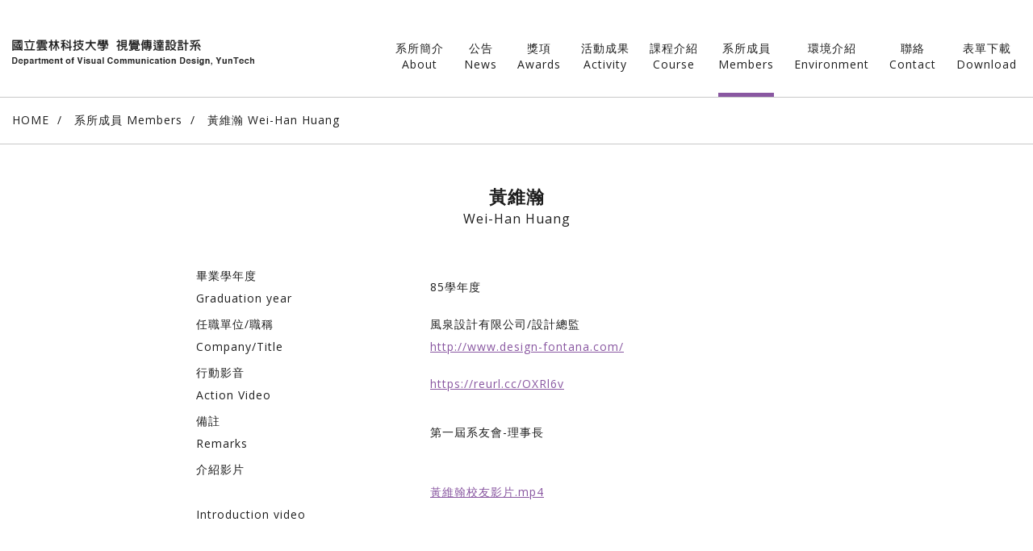

--- FILE ---
content_type: text/html; charset=UTF-8
request_url: https://vc.yuntech.edu.tw/members.php?selectID=563
body_size: 3126
content:
<!DOCTYPE html>
<html lang="zh">
	<head>
		<!-- Title and Meta
================================================== -->
<meta charset="utf-8">
<meta http-equiv="X-UA-Compatible" content="IE=edge">
<title>國立雲林科技大學 - 視覺傳達設計系所 YunTech Department and Graduate School of Visual Communication Design</title>
<meta name="author" content="">
<meta name="description" content="" />
<meta name="keywords" content="" />
<meta name="viewport" content="width=device-width, initial-scale=1">

<link rel="icon" type="image/x-icon" href="styles/images/web-icon.ico" />
<link rel="stylesheet" type="text/css" href="styles/style.css">
<link rel="stylesheet" type="text/css" href="styles/wow-animate.css"/>

<!--[if lt IE 9]>
<script src="scripts/html5shiv.min.js"></script>
<script src="scripts/respond.min.js"></script>
<![endif]-->
<script src="scripts/jquery.min.js"></script>	
<script src="scripts/modernizr.js"></script>
<script src="scripts/iPageUtility.js"></script>	</head>
	<body class="home">
		<div class="wp">
			<!-- header
================================================== -->
<header id="header" class="animated fadeInDown">
	<div class="inner">
	    <div class="logo">
	   		<a href="index.php">
	   			<h1 class="hidden">國立雲林科技大學 - 視覺傳達設計系所</h1>
	   			<img src="styles/images/logo.png" alt="國立雲林科技大學 - 視覺傳達設計系所" draggable="false">
	   		</a>
	   	</div>
	   	<div id="menutoggle">
	        <div class="bar1"></div>
	        <div class="bar2"></div>
	        <div class="bar3"></div>
        </div>
<script>
	$(function ()
	{
		$(".menu a").each(function(){
			$(this).click(function(){
				TagClick(this);
    		});
		})

		TagClick();
	});

	function TagClick(ob)
	{
		$(".menu li").each(function()
		{
			$(this).attr('class','');
		})

		if (!ob)
		{
			url = window.location.href;
			$(".menu a").each(function()
			{
				key = $(this).attr('href');
				if(url.search(key) > -1)
				{
					TagClick(this);
					return;
				}
				key = key.replace('index.php#','/');
				if(url.search(key) > -1)
				{
					TagClick(this);
					return;
				}
			})
		}
		else
		{
			//$(ob).parents().attr('class','actived');
			$(ob).closest('li').attr('class','actived')
		}
	}
</script>
	   	<div class="menu">
	   		<ul class="noneStyle">
	   			<!-- 頁面滑到當前區塊時， li 的 class 加 actived -->
	   			<li><a class="goAbout" href="index.php#about">系所簡介<span>About</span></a></li>
	   			<li><a class="goNews" href="index.php#news">公告<span>News</span></a></li>
	   			<li><a class="goAwards" href="index.php#awards">獎項<span>Awards</span></a></li>
	   			<li><a href="activity.php">活動成果<span>Activity</span></a></li>
	   			<li><a class="goCourse" href="index.php#course">課程介紹<span>Course</span></a></li>
	   			<li><a class="goMembers" href="index.php#members">系所成員<span>Members</span></a></li>
	   			<li><a class="goEnvironment" href="index.php#environment">環境介紹<span>Environment</span></a></li>
	   			<li><a class="goCantact" href="index.php#cantact">聯絡<span>Contact</span></a></li>
	   			<li><a href="download.php">表單下載<span>Download</span></a></li>
	   		</ul>
	   	</div>
	   	<div class="logo2"><a href="https://www.yuntech.edu.tw/" target="_bank"><img src="styles/images/logo-yuntech.png" draggable="false"></a></div>
   	</div>
</header>

<!--[if lt IE 9]>
 <div id="noie9">
    很抱歉，目前本站瀏覽不支援 IE 9 以下的瀏覽器，若看見版面跑掉，純屬正常狀況。<br />
    建議您改用 <a target="_blank" href="https://www.google.com.tw/chrome/browser/desktop/">Google Chrome</a> 或
    <a target="_blank" href="http://mozilla.com.tw/firefox/new/?scene=2#download-fx">Firefox</a> 以取得最佳、最快的瀏覽效果！
</div>  <![endif]-->			<!-- main ======================================================================================= -->
			<main class="main animated fadeIn">				<div class="where">
                    <a href="index.php">HOME</a>
                    <a href="index.php#members">系所成員 Members</a>
                    <a href="members.php?selectID=563">黃維瀚 Wei-Han	Huang</a>
                </div>

				<div class="info">
					<div class="container">
						<div class="topTitle wow fadeInUp">黃維瀚<span class="wow fadeInDown">Wei-Han	Huang</span></div>
						<div class="text wow fadeIn" data-wow-delay="0.5s">
							<!-- 編輯器 開始 -->
							<table style="width:100%">
	<tbody>
		<tr>
			<td>
			<div>畢業學年度</div>

			<div>Graduation year</div>
			</td>
			<td>85學年度</td>
		</tr>
		<tr>
			<td>
			<p>任職單位/職稱<br />
			Company/Title</p>
			</td>
			<td>
			<p>風泉設計有限公司/設計總監</p>

			<p><a href="http://www.design-fontana.com/">http://www.design-fontana.com/</a></p>
			</td>
		</tr>
		<tr>
			<td>行動影音<br />
			Action Video</td>
			<td><a href="https://reurl.cc/OXRl6v">https://reurl.cc/OXRl6v</a></td>
		</tr>
		<tr>
			<td>
			<p>備註<br />
			Remarks</p>
			</td>
			<td>第一屆系友會-理事長</td>
		</tr>
		<tr>
			<td>
			<p>介紹影片</p>

			<p>&nbsp;</p>

			<p>Introduction video</p>
			</td>
			<td><a href="/Download/files/%E9%BB%83%E7%B6%AD%E7%BF%B0%E6%A0%A1%E5%8F%8B%E5%BD%B1%E7%89%87.mp4" target="_blank">黃維翰校友影片.mp4</a></td>
		</tr>
	</tbody>
</table>

<p>&nbsp;</p>
							
							<!-- / 編輯器 結束 -->
						</div>
					</div>
				</div>

				<input type="hidden" id="PageType" value="1">
				<div class="category wow fadeIn" id="category">
					<div id="LoadingList"></div>
				</div>
<script>
	$(function () 
	{
		ShowList(1,0,563);	
	}); 	
</script>	
			</main>
			<!-- main ======================================================================================= -->
			<footer id="cantact">
	<div class="container">
		<div class="inner">
			<div class="text">
				<!-- 編輯器 開始 -->
				<p>國立雲林科技大學 視覺傳達設計系</p>

<p>64002 雲林縣斗六市大學路3段123號　<a href="http://www.vc.yuntech.edu.tw/Download/MAP/yuntech_map.jpg">（校園地圖下載）</a></p>

<p>電話+886-5-534-2601 分機6201,6202</p>

<p>傳真+886-5-531-2083<br />
&nbsp;</p>

<p>Department of Visual Communication Design, YunTech</p>

<p>123 University Road, Section 3, Douliou, Yunlin 64002, Taiwan, R.O.C.</p>

<p>Phone&nbsp;+886-5-534-2601 &nbsp;Ext 6201,6202</p>

<p>Fax&nbsp;+886-5-531-2083</p>

<p>E-mail&nbsp; <a href="http://udc@yuntech.edu.tw">udc@yuntech.edu.tw</a><br />
&nbsp;</p>

<table>
	<tbody>
		<tr>
			<td>
			<p><img alt="" src="/uploads/ckfiles/image/20161018235935.png" /></p>
			</td>
			<td><a href="https://www.facebook.com/nyustvcd?fref=ts">雲科視傳 / 雲科視傳系友會</a>&nbsp;</td>
		</tr>
	</tbody>
</table>

<p><img alt="" src="/uploads/ckfiles/image/20161019001438.jpg" /></p>
				<!-- / 編輯器 結束 -->
			</div>
			<div class="map">
			<a href="https://www.google.com.tw/maps/place/%E5%9C%8B%E7%AB%8B%E9%9B%B2%E6%9E%97%E7%A7%91%E6%8A%80%E5%A4%A7%E5%AD%B8/@23.6922411,120.5327551,17z/data=!3m1!4b1!4m5!3m4!1s0x346ec804c079615b:0xdf19d859983954be!8m2!3d23.6922362!4d120.5349438" target="_bank"><img src="styles/images/cantact-map.jpg" draggable="false" alt=""></a></div>
			<div class="clearfix"></div>
		</div>
		<div class="copyright">
			<p>©Department of Visual Communication Design, YunTech. All Rights Reserved.			<a class="logo" href="https://www.yuntech.edu.tw/" target="_bank"><img src="styles/images/logo-yuntech.png" draggable="false"></a></p>
		</div>
	</div>
</footer>

<a href="#" class="goTop"></a>		</div>
		<!-- javascript base
================================================== -->
<script src="scripts/jquery.min.js"></script>
<script src="scripts/env.js"></script><!--響應式判斷-->
<script src="scripts/jquery.easing.1.3.js"></script>

<!-- javascript plugins
================================================== -->
<script src="scripts/slick.min.js"></script>
<script src="scripts/imgLiquid.js"></script><!--縮圖-->
<script src="scripts/wow.js"></script><!--特效-->
<script src="scripts/ui.js"></script><!--網頁執行-->	</body>
</html>

--- FILE ---
content_type: text/css
request_url: https://vc.yuntech.edu.tw/styles/style.css
body_size: 5415
content:
/* CSS Document */
@import 'https://fonts.googleapis.com/css?family=Open+Sans';
@import "plugins.css";

/* ==========================================================================
    public
 ========================================================================== */

html,body {
	margin:0;
	padding:0;
	height:100.1%;
}

body {
	font-family: 'Open Sans', Arial, Verdana, "Heiti TC", "Microsoft JhengHei", 微軟正黑體;
	letter-spacing:1px;
	-webkit-text-size-adjust: none;
	overflow-x: hidden;
	color:#1e1e1e;
	font-size:14px;
	line-height:28px;
}

.wp {
	min-width: 320px;
	overflow-x: hidden;
}


/*不顯示外虛線*/
button, a {
	outline: none !important;
}

a, a:active {
	cursor: pointer;
	text-decoration:none;
}

a {
	color: #8957a1;
}

h1, .h1, h2, .h2, h3, .h3, h4, .h4, p {
	margin:0;
	line-height:normal;
}

p {
	color:#1e1e1e;
	font-size:14px;
	line-height:28px;
}

img {
	max-width:100%;
	height:auto;
	border:none;
}

a, a:hover {
	-o-transition: all .50s ease-in-out;
	-webkit-transition: all .50s ease-in-out;
	-moz-transition: all .50s ease-in-out;
	transition: all .50s ease-in-out;
}

.clearfix {
  clear: both;
}

.hidden {
	display:none;
}

ul.noneStyle {
	margin:0;
	padding:0;
}

ul.noneStyle > li {
	list-style:none;
}

:focus {
    outline: none;
}

.container {
    padding: 0 15px;
    margin-right: auto;
    margin-left: auto;
    max-width: 1600px;
    width: -moz-calc(100% - 30px);
    width: -webkit-calc(100% - 30px);
    width: calc(100% - 30px);
}

.slider {
	visibility: hidden;
}

.jqimgFill {
    position: relative;
    overflow: hidden;
    position: relative;
    overflow: hidden;
    width: 100%;
    height: 100%;
    display: inline-block;
}


/* ==========================================================================
    noie9
 ==========================================================================*/

#noie9 {
    background: #FFDFDF;
    border: 1px solid #FF2F2F;
    clear: both;
    color: #555;/
    display: block;
    font-size: 15px;
    padding: 5px;
    position: relative;
    text-align: center;
    width: 90%;
	margin:10px auto;
}

#noie9 a {
	color:#F00;
}


/* ==========================================================================
    header
 ==========================================================================*/

#header {
	width: 100%;
	min-width: 320px;
	height: 120px;
	border-bottom: 1px solid #c8c8c8;
	background-color: #fff;
	position: fixed;
	top: 0;
	left: 0;
	z-index: 99;
	visibility: hidden;
}

#header .inner {
	padding: 30px 100px 0 60px;
}

#header .inner .logo {
	position: absolute;
	left: 60px;
	bottom: 30px;
}

#header .inner .logo2 {
	height: 42px;
	position: absolute;
	right: 60px;
	bottom: 35px;
	display: none;
}

#header .inner .logo2 img {
	height: 42px;
}

#header .inner .menu {
	padding-top: 20px;
}

#header .inner .menu ul {
	text-align: right;
}

#header .inner .menu ul li {
	display: inline-block;
	text-align: center;
	margin: 0 20px;
}

#header .inner .menu ul li a {
	display: block;
	height: 65px;
	border-bottom: 5px solid transparent;
	color: #1e1e1e;
	font-size: 14px;
	line-height: 20px;
}

#header .inner .menu ul li.actived a,
#header .inner .menu ul li:hover a {
	border-color: #8957a1;
}

#header .inner .menu ul li a span {
	display: block;
	font-family: 'Open Sans';
}


/* menutoggle */

#menutoggle {
	width:35px;
	height:40px;
	position: relative;
	margin-left: auto;
	padding:12px;
	z-index:2;
	display: none;
	cursor: pointer;
}

#menutoggle div {
	width: 35px;
	height: 5px;
	border-radius:3px;
	background-color: #8957a1;
	position: absolute;
	-o-transition: 0.5s ease 0s;
	-moz-transition: 0.5s ease 0s;
	-webkit-transition: 0.5s ease 0s;
	transition: 0.5s ease 0s;
}

#menutoggle div.bar1 {
	top: 18px;
}

#menutoggle div.bar2 {
	top: 29px;
}

#menutoggle div.bar3 {
	top: 40px;
}

#menutoggle.actived div {
	-o-transition: 0.5s ease 0s;
	-moz-transition: 0.5s ease 0s;
	-webkit-transition: 0.5s ease 0s;
	transition: 0.5s ease 0s;
	top: 27px;
}

#menutoggle.actived .bar1 {
	-o-transform: rotate(45deg);
	-moz-transform: rotate(45deg);
	-webkit-transform: rotate(45deg);
	transform: rotate(45deg);
	transform-origin: center;
}

#menutoggle.actived .bar2 {
	width: 0;
}

#menutoggle.actived .bar3 {
	-o-transform: rotate(-45deg);
	-moz-transform: rotate(-45deg);
	-webkit-transform: rotate(-45deg);
	transform: rotate(-45deg);
	transform-origin: center;
}



/* 1500 max-bg2-size */
.max-bg2-size #header .inner {
    padding: 30px 10px 0 10px;
}
.max-bg2-size #header .inner .menu ul li {
    margin: 0 15px;
}
.max-bg2-size #header .inner .logo2 {
	right: 15px;
}
.max-bg2-size #header .inner .logo {
    width: 350px;
    left: 15px;
}

/* 1407 max-bg-size */
.max-bg-size #header .inner .menu ul li {
    margin: 0 10px;
}
.max-bg-size #header .inner .logo {
    width: 300px;
}

/* 1199 max-lg-size */
.max-lg-size #header .inner .logo {
    position: relative;
    bottom: 0;
}
.max-lg-size #header .inner {
    padding: 10px 0 0 10px;
}
.max-lg-size #header .inner .menu ul li a {
	height: 50px;
}
.max-lg-size #header .inner .menu ul {
    text-align: left;
}
.max-lg-size #header .inner .menu ul li {
    margin: 0 20px;
}
.max-lg-size #header .inner .logo2 {
	bottom: 20px;
}

/* 991 max-md-size */
.max-md-size #menutoggle {
	display: block;
}
.max-md-size #header .inner .logo2 {
	right: auto;
	bottom: 15px;
}
.max-md-size #header .inner .logo {
    width: 300px;
    position: absolute;
    bottom: 10px;
}
.max-md-size #header .inner .menu {
    position: absolute;
    left: 0;
    top: 0;
    width: 100%;
    height: -moz-calc(100% - 140px);
    height: -webkit-calc(100% - 140px);
    height: calc(100vh - 140px);
    padding: 70px 0;
    background-color: rgba(255, 255, 255, 0.95);
    overflow: auto;
    z-index: 1;
}
.max-md-size #header .inner {
    padding: 0;
    padding-top: 5px;
    padding-left: 15px;
}
.max-md-size #header {
	height: 70px;
}
.max-md-size #header .inner .menu {
	left: -100%;
	opacity: 0;
	transition: left 0.5s ease-in-out, opacity 0.5s;
}
.max-md-size #header .inner .menu.actived {
	left: 0;
	opacity: 1;
}
.max-md-size #header .inner .menu ul li {
    margin: 0 5%;
    display: block;
}
.max-md-size #header .inner .menu ul li a {
    height: auto;
    line-height: 20px;
    padding: 10px;
    border-bottom: 1px solid #ddd;
}
.max-md-size #header .inner .menu ul li.actived a {
    color: #8957a1;
}

/* ==========================================================================
    main
 ==========================================================================*/

.section {
	visibility: hidden;
	position: relative;
}

.tag {
	position: absolute;
	top: -120px;
	left: 0;
}

.topTitle {
	color: #1e1e1e;
	font-size: 22px;
	font-weight: bold;
	text-align: center;
	margin-bottom: 30px;
}

.topTitle span {
	display: block;
	font-size: 16px;
	font-family: 'Open Sans';
	font-weight: normal;
	padding-bottom: 10px;
	animation-delay: 0.2s;
}


/* homeBanner */

.homeBanner {
	padding: 0 60px;
	padding-top: 120px;
}

.homeBanner .pic {
	text-align: center;
	line-height: 0;
}

.homeBanner .pic .forMobile {
	display: none;
}


/* info */

.info {
	padding: 50px 0;
}

.info .container {
	max-width: 800px;
}

.info a {
	color: #8957a1;
	font-size: 14px;
	text-decoration: underline;
}

.info .text .pic {
	text-align: center;
	line-height: 0;
	margin: 30px 0;
}


/* simple-table */

.simple-table {
	width: 100%;
	border-collapse: collapse;
	border-top: 1px solid #c8c8c8;
}

.simple-table td {
	padding: 10px 0;
	border-bottom: 1px solid #c8c8c8;
	color: #1e1e1e;
	font-size: 14px;
	line-height: 28px;
}

.download .link {
	text-align: right;
}

.download .link a {
	display: inline-table;
	margin-right: 20px;
	color: #8957a1;
	text-decoration: none;
}

.download .link a:hover {
	text-decoration: underline;
}


/* news */

.news {
	padding: 50px 0;
	background-color: #fafafa;
}

.news .container {
	max-width: 1260px;
}

ul.news-list2 {
	max-width: 800px;
	margin: auto;
	border-top: 1px solid #c8c8c8;
}

ul.news-list2 li {
	border-bottom: 1px solid #c8c8c8;
}

ul.news-list2 li a {
	display: block;
	padding: 0 60px 0 140px;
	position: relative;
}

ul.news-list2 li.list p.date,
ul.news-list2 li.list h3 {
	color: #1e1e1e;
	font-size: 14px;
	line-height: 50px;
	transition: color 0.5s;
}

ul.news-list2 li.list:hover p.date,
ul.news-list2 li.list:hover h3 {
	color: #8957a1;
}

ul.news-list2 li.list h3 {
	height: 50px;
	overflow: hidden;
	text-overflow: ellipsis;
	display: -webkit-box;
	-webkit-line-clamp: 1;
	-moz-line-clamp: 1;
	-ms-line-clamp: 1;
	-webkit-box-orient: vertical;
	-moz-box-orient: vertical;
	-ms-box-orient: vertical;
}

ul.news-list2 li.list .date {
	position: absolute;
	left: 20px;
	top: 0;
}

ul.news-list2 li.list .icon {
	width: 30px;
	height: 30px;
	border-radius: 50%;
	background: #fff url('images/selectNav-tri4.png') center no-repeat;
	position: absolute;
	right: 0;
	top: 10px;
	transition: background 0.5s;
}

ul.news-list2 li.list:hover .icon {
	background-color: #8957a1;
	background-image: url('images/selectNav-tri3.png');
}


/**/

.news ul.slider li.list {
	width: 240px;
	margin: 0 30px;
}

ul.news-list li p.date,
ul.news-list li h3 {
	font-size: 16px;
}

ul.news-list li p.date,
.news ul.slider li.list p.date {
	margin-bottom: 5px;
}

ul.news-list li h3,
.news ul.slider li.list h3 {
	color: #1e1e1e;
	line-height: 28px;
	padding-bottom: 10px;
	margin-bottom: 5px;
	border-bottom: 1px solid #c8c8c8;
}

ul.news-list li .text,
.news ul.slider li.list .text {
	max-height: 112px;
	overflow: hidden;
}

ul.news-list li .more,
.news ul.slider li.list .more {
	width: 60px;
	height: 60px;
	border-radius: 50%;
	background-color: #fff;
	color: #1e1e1e;
	font-size: 14px;
	line-height: 60px;
	text-align: center;
	margin: auto;
	margin-top: 20px;
	transition: background-color 0.5s;
}

ul.news-list li:hover .more,
.news ul.slider li.list:hover .more {
	background-color: #c8c8c8;
	color: #fff;
}

ul.news-list li .pic {
	height: 160px;
	margin-bottom: 10px;
	overflow: hidden;
}

ul.news-list li .pic .jqimgFill {
	transition: all 0.5s ease-in-out;
}

ul.news-list li:hover .pic .jqimgFill {
	-webkit-transform: scale(1.05);
	-moz-transform: scale(1.05);
	-ms-transform: scale(1.05);
	-o-transform: scale(1.05);
	transform: scale(1.05);
}

.awards a.all,
.news a.all {
	display: block;
	width: 200px;
	height: 40px;
	margin: auto;
	margin-top: 30px;
	border: 1px solid #c8c8c8;
	background-color: #fff;
	color: #1e1e1e;
	font-size: 16px;
	line-height: 40px;
	text-align: center;
}

.awards a.all:hover,
.news a.all:hover {
	background-color: #8957a1;
	border-color: #8957a1;
	color: #fff;
}


/* awards */

.awards {
	padding-bottom: 50px;
	background-color: #fafafa;
}

.awards ul.slider > li {
	height: 500px;
	overflow: hidden;

}

.awards ul.slider li {
	position: relative;
}

.awards ul.slider li .pic {
	overflow: hidden;
	height: 500px;
}

.awards ul.slider li .pic img {
	height: 500px;
	transition: all 0.5s ease-in-out;
}

.awards ul.slider li:hover .pic img {
	-webkit-transform: scale(1.05);
	-moz-transform: scale(1.05);
	-ms-transform: scale(1.05);
	-o-transform: scale(1.05);
	transform: scale(1.05);
}

.awards ul.slider li .text {
	position: absolute;
	left: 0;
	bottom: 0;
	padding: 30px;
	z-index: 1;
}

.awards ul.slider li .text p,
.awards ul.slider li .text h3 {
	color: #1e1e1e;
	font-size: 14px;
	line-height: 30px;
	padding: 0 10px;
	display: table;
	background-color: rgba(255,255,255,0.8);
}

.awards ul.slider li .text h3 {
	margin-bottom: 15px;
}

.awards .slick-arrow {
	width: 100px;
	height: 100px;
	border-radius: 50%;
	background-color: rgba(255,255,255,0.8);
	background-size: auto;
	transition: background-color 0.5s;
}

.awards .slick-arrow:hover {
	background-color: rgba(255,255,255,1);
}

.awards .slick-prev {
	left: 50px;
	background-image: url('images/slick-prev-2.png');
}

.awards .slick-next {
	right: 50px;
	background-image: url('images/slick-next-2.png');
}


/* course */

.course {
	width: -moz-calc(100% - 100px);
	width: -webkit-calc(100% - 100px);
	width: calc(100% - 100px);
	padding: 50px 0 50px 100px;
}

.selectNav {
	/* max-width: 800px; */
	width: 100%;
	margin: auto;
	position: relative;
	z-index: 1;
}

.members .selectNav {
	margin-bottom: 30px;
}

.selectNav .selectChoose {
	cursor: pointer;
	font-size: 16px;
	line-height: 58px;
	background-color: #fff;
	border: 1px solid #8957a1;
	border-radius: 5px;
	padding: 0 100px 0 20px;
	position: relative;
	overflow: hidden;
	height: 60px;
	transition: color 0.5s;
}

.selectNav .selectChoose:hover {
	color: #8957a1;
}

.selectNav .selectChoose:after {
	content: url('images/selectNav-icon.png');
	position: absolute;
	right: 20px;
	top: 5px;
}

.selectNav .selectInner {
	width: -moz-calc(100% - 42px);
	width: -webkit-calc(100% - 42px);
	width: calc(100% - 42px);
	max-height: 300px;
	overflow: auto;
	padding: 10px 20px;
	border: 1px solid #8957a1;
	background-color: #fff;
	border-radius: 5px;
	position: absolute;
    top: 75px;
    display: none;
    z-index: 9;
}

.selectNav .selectInner ul li a {
	display: block;
	color: #1e1e1e;
	font-size: 14px;
	padding: 8px;
	padding-left: 30px;
	position: relative;
}

.selectNav .selectInner ul li.uni a:before {
	content: url('images/selectNav-tri1.png');
	position: absolute;
	left: 10px;
	top: 9px;
}

.selectNav .selectInner ul li.uni a:hover {
	background-color: #f3eef5;
}

.selectNav .selectInner ul li.uni.actived a {
	color: #fff;
	background-color: #8957a1;
}

.selectNav .selectInner ul .line:before {
	content: '';
	display: block;
	margin: 15px 0;
	border-bottom: 1px solid #c8c8c8;
}

.selectNav .selectInner ul li.grad a:before {
	content: url('images/selectNav-tri2.png');
	position: absolute;
	left: 10px;
	top: 9px;
}

.selectNav .selectInner ul li.grad.actived a:before,
.selectNav .selectInner ul li.uni.actived a:before {
	content: url('images/selectNav-tri3.png');
}

.selectNav .selectInner ul li.grad a:hover {
	background-color: #fffae5;
}

.selectNav .selectInner ul li.grad.actived a {
	background-color: #ffa201;
	color: #fff;
}

.course .inner {
	text-align: center;
	margin-top: 50px;
}

.course .inner ul {
	display: flex;
	flex-direction: row;
	flex-wrap: wrap;
	align-items: stretch;
	justify-content: flex-start;
	text-align: left;
}

.course .inner ul li {
	height: 100px;
	width: -moz-calc(76%/6 - 60px);
	width: -webkit-calc(76%/6 - 60px);
	width: calc(76%/6 - 60px);
	min-width: 120px;
	margin-left: 4%;
	position: relative;
	padding: 80px 30px 20px 30px;
}

.course .inner ul li a {
	display: block;
	color: #000;
	font-size: 15px;
    line-height: normal;
	transition: all 0.3s;
}

.course .inner ul li a:hover {
	color: #8a59a2;
}

.course .inner .grad ul li a:hover {
	color: #ffa201;
}

.course .inner ul li:nth-of-type(odd) {
	margin-top: 50px;
}

.course .inner ul li:nth-of-type(2n) {
	animation-delay: 0.3s;
}

.course .inner ul li:before {
	content: '';
	width: 5px;
	height: 100%;
	background-color: #8a59a2;
	-webkit-transform: skewX(-30deg);
	-moz-transform: skewX(-30deg);
	-ms-transform: skewX(-30deg);
	-o-transform: skewX(-30deg);
	transform: skewX(-30deg);
	position: absolute;
	left: 0;
	top: 0;
}

.course .inner .grad ul li:before {
	background-color: #ffd201;
}


.course .inner ul li span {
	display: block;
	font-size: 13px;
	line-height: normal;
}


/* curriculum */

.curriculum a {
	display: table;
	width: -moz-calc(50% - 100px);
	width: -webkit-calc(50% - 100px);
	width: calc(50% - 100px);
	padding: 20px;
	position: relative;
	font-size: 18px;
	line-height: 30px;
}

.curriculum a span {
	display: block;
	font-size: 16px;
}

.curriculum a.right {
	margin-left: auto;
	color: #fff;
	background-color: #8957a1;
}

.curriculum a.right:before {
	content: '';
	border-color: transparent #8957a1 #8957a1 transparent;
    border-style: solid;
    border-width: 50px 30px 50px 30px;
    height: 0px;
    width: 0px;
    position: absolute;
    top: 0;
    left: -60px;
    transition: border-color 0.5s ease-in-out;
}

.curriculum a.right:hover {
	background-color: #723391;
}

.curriculum a.right:hover:before {
	border-color: transparent #723391 #723391 transparent;
}

.curriculum a.left {
	margin-left: left;
	color: #1e1e1e;
	text-align: right;
	background-color: #ffd201;
}

.curriculum a.left:after {
	content: '';
	border-color: #ffd201 transparent transparent #ffd201;
    border-style: solid;
    border-width: 50px 30px 50px 30px;
    height: 0px;
    width: 0px;
    position: absolute;
    top: 0;
    right: -60px;
    transition: border-color 0.5s ease-in-out;
}

.curriculum a.left:hover {
	background-color: #ffae00;
}

.curriculum a.left:hover:after {
	border-color: #ffae00 transparent transparent #ffae00;
}


/* members */

.members {
	padding: 50px 0;
	background-color: #fafafa;
}

ul.tabs2 {
	text-align: center;
}

ul.tabs2 li {
	display: inline-block;
    vertical-align: top;
	margin: 10px;
}

ul.tabs2 li a {
	display: block;
	width: 200px;
	padding: 5px 10px;
	line-height: normal;
	background-color: #fff;
	border: 1px solid #c8c8c8;
    color: #1e1e1e;
    font-size: 16px;
}

ul.tabs2 li:hover a {
	color: #8957a1;
}

ul.tabs2 li.actived a {
	color: #8957a1;
	border-color: #8957a1;
}


/* ul.list */

ul.list, ul.news-list {
	text-align: center;
}

ul.list li, ul.news-list li {
	display: inline-table;
	width: 240px;
	margin: 20px;
	text-align: left;
}

ul.list li .pic {
	height: 160px;
	overflow: hidden;
}

ul.list li .pic .jqimgFill {
	transition: all 0.5s ease-in-out;
}

ul.list li:hover .pic .jqimgFill {
	-webkit-transform: scale(1.05);
	-moz-transform: scale(1.05);
	-ms-transform: scale(1.05);
	-o-transform: scale(1.05);
	transform: scale(1.05);
}

ul.list li .title {
	padding: 15px 0 10px 0;
	margin-bottom: 5px;
	border-bottom: 1px solid #dddddd;
}

ul.list li .title h3 {
	color: #1e1e1e;
	font-size: 16px;
}

ul.list li .title p {
	font-size: 14px;
}

ul.list li .more {
    width: 60px;
    height: 60px;
    border-radius: 50%;
    background-color: #fff;
    color: #1e1e1e;
    font-size: 14px;
    line-height: 60px;
    text-align: center;
    margin: auto;
    margin-top: 20px;
    transition: background-color 0.5s;
}

ul.list li:hover .more {
    background-color: #c8c8c8;
    color: #fff;
}


/* list-in */

#list-in {
	padding: 50px 0;
	background-color: #fafafa;
	min-height: 90vh;
	position: relative;
}

#list-in a.close {
	width: 80px;
	height: 80px;
	border-radius: 50%;
	background: url('images/close.png') center no-repeat;
	background-color: #fff;
	position: fixed;
	right: 50px;
	top: 50px;
	z-index: 1;
}

#list-in a.close:hover {
	transform: rotate(360deg);
	background-color: #8957a1;
	background-image: url('images/close2.png');
}

#list-in .tabs2 {
	margin-bottom: 80px;
}


/* ul.pages */

ul.pages {
	text-align: center;
	margin-top: 30px;
}

ul.pages li {
	display: inline-block;
}

ul.pages li a {
	display: block;
	height: 25px;
	width: 25px;
	border-radius: 50%;
	border: 1px solid #a1a1a1;
	color: #646464;
	font-size: 14px;
	line-height: 25px;
}

ul.pages li:hover a {
	color: #000;
	background-color: #fff;
	border-color: #000;
}

ul.pages li.actived a {
	color: #fff;
	border-color: #8957a1;
	background-color: #8957a1;
}

ul.pages li.prev a,
ul.pages li.next a {
	border-color: transparent;
}


/* environment */

.environment {
	padding-bottom: 30px;
	background-color: #fafafa;
}

/* photo */

.photo {
	animation-delay: 0.3s;
}

.photo ul.slider {
	padding-bottom: 50px;
}

.photo ul.slider li.list {
	text-align: center;
	margin: 0 5px;
}

.photo ul.slider li.list .pic img {
	width: 100%;
}

.photo .slick-arrow {
	width: 100px;
    height: 100px;
    border-radius: 50%;
    background-color: rgba(255,255,255,0.8);
    background-size: auto;
    transition: background-color 0.5s;
	top: 40%;
}

.photo .slick-arrow:hover {
    background-color: rgba(255,255,255,1);
}

.photo .slick-prev {
    left: 50px;
    background-image: url('images/slick-prev-2.png');
}

.photo .slick-next {
    right: 50px;
    background-image: url('images/slick-next-2.png');
}


/* cantact */

#cantact {
	border-top: 1px solid #dcdcdc;
}

#cantact .inner {
	padding-top: 100px;
	padding-bottom: 50px;
	position: relative;
}

#cantact .inner .text {
	float: left;
}

#cantact .inner .text span {
	display: block;
	height: 10px;
}

#cantact .inner .text a {
	font-weight: bold;
}

#cantact .inner .text a.facebook {
	display: table;
	padding-left: 30px;
	line-height: 26px;
	background: url('images/icon-fb.png') left top no-repeat;
	margin-top: 10px;
}

#cantact .inner .map {
	float: right;
	margin-top: 10px;
}

#cantact .copyright {
	padding: 20px 15px;
	border-top: 1px solid #c8c8c8;
}

#cantact .copyright p {
	display: table;
	margin: auto;
	position: relative;
	padding-right: 50px;
	line-height: 42px;
	color: #969696;
}

#cantact .copyright a.logo {
	display: block;
	position: absolute;
	right: 0;
	bottom: -13px;
}

#cantact .copyright a.logo img {
	height: 42px;
}

.goTop {
	display: block;
	width: 70px;
	height: 70px;
	background: url('images/goTop.png') center no-repeat;
	position: fixed;
	bottom: 50px;
	right: 50px;
	z-index: 99;
	display: none;
}


/* where */

.where {
	margin-top: 120px;
	padding: 15px 60px;
	border-bottom: 1px solid #c8c8c8;
}

.where a {
	color: #1e1e1e;
	font-size: 14px;
}

.where a:after {
	content: '/';
	padding: 0 10px;
}

.where a:last-of-type:after {
	content: normal;
}

.max-bg2-size .where {
	padding: 15px;
}
.max-lg-size .where {
	padding: 15px 30px;
}


/* banner */

.banner {
	width: 100%;
	height: 420px;
	text-align: center;
	position: relative;
	display: table;
	background-color: #fafafa;
}

.banner .pic {
	position: absolute;
	left: 0;
	top: 0;
}

.banner .text {
	display: table-cell;
	vertical-align: middle;
	position: relative;
	text-shadow: 0 0 5px #fafafa, 0 0 5px #fafafa, 0 0 5px #fafafa, 0 0 5px #fafafa, 0 0 5px #fafafa, 0 0 5px #fafafa, 0 0 5px #fafafa, 0 0 5px #fafafa;
	z-index: 2;
}

.banner .text h2 {
	color: #1e1e1e;
	font-size: 42px;
	margin-bottom: 40px;
}

.banner .text h2 span {
	display: block;
	font-size: 28px;
	font-weight: normal;
}


/* category */

.category {
	padding: 50px 0;
	background-color: #fafafa;
	margin-top: 30px;
	position: relative;
}

.category .tabs {
	text-align: center;
	margin-bottom: 40px;
}

.category .tabs a {
	display: inline-block;
	min-width: 200px;
	padding: 10px;
	color: #1e1e1e;
	font-size: 16px;
	line-height: normal;
	border: 1px solid #c8c8c8;
	margin: 10px;
}

.category .tabs a:hover {
	color: #fff;
	background-color: #c8c8c8;
}

.category .tabs a.actived {
	color: #8957a1;
	background-color: #fff;
	border-color: #8957a1;
}


/* 1500 max-bg2-size */
.max-bg2-size .homeBanner {
	padding: 0;
	padding-top: 120px;
}
.max-bg2-size .news ul.slider {
	padding: 0 50px;
}

/* 1407 max-bg-size */
.max-bg-size #cantact .inner .map,
.max-bg-size #cantact .inner .text {
	float: none;
}
.max-bg-size #cantact .inner .map {
	margin-top: 30px;
}

/* 1199 max-lg-size */
.max-lg-size .course {
	padding: 50px 15px;
	width: auto;
}
.max-lg-size .course .inner {
	padding-left: 100px;
}
.max-lg-size .course .inner ul li {
    margin: 0;
    margin-bottom: 30px;
	width: 130px;
	text-align: left;
	display: inline-block;
	vertical-align: top;
}
.max-lg-size .course .inner ul {
	display: block;
	text-align: center;
}

/* 991 max-md-size */
.max-md-size #cantact .inner {
    padding-top: 50px;
}
.max-md-size #list-in a.close {
	right: 30px;
	top: 30px;
}
.max-md-size .where {
    margin-top: 71px;
    padding: 15px;
}
.max-md-size .homeBanner {
    padding-top: 70px;
}
.max-md-size .tag {
	top: -70px;
}
.max-md-size .news ul.slider {
	padding: 0 30px;
}

/* 767 max-sm-size */
.max-sm-size #cantact .copyright p {
	padding-right: 0;
}
.max-sm-size #cantact .copyright a.logo {
	position: relative;
	bottom: 0;
	margin: auto;
	display: table;
}
.max-sm-size .goTop {
	right: 5px;
	bottom: 20px;
    width: 60px;
    height: 60px;
    background-size: 60px;
}
.max-sm-size .banner .text p br {
	display: none;
}
.max-sm-size .curriculum a {
    display: block;
    width: auto;
    text-align: center;
}
.max-sm-size .curriculum a.left:after,
.max-sm-size .curriculum a.right:before {
	content: normal;
}
.max-sm-size .members ul.tabs,
.max-sm-size ul.tabs2 {
	padding: 0 15px;
}
.max-sm-size .members ul.tabs li,
.max-sm-size ul.tabs2 li {
    display: block;
    margin: 0;
    margin-bottom: -1px;
}
.max-sm-size ul.tabs2 li a {
	width: auto;
}
.max-sm-size ul.tabs2 li.actived a {
	background-color: #8957a1;
	color: #fff;
}
.max-sm-size .category .tabs {
	padding: 0 15px;
}
.max-sm-size .category .tabs a {
	display: block;
	margin: 0;
	margin-bottom: -1px;
}
.max-sm-size .category .tabs a.actived {
    color: #fff;
    background-color: #8957a1;
}
.max-sm-size .category .tabs a:hover {
    color: #8957a1;
    background-color: #fff;
}

/* 480 max-xs-size */
.max-xs-size .homeBanner .pic .forDesktop {
	display: none;
}
.max-xs-size .homeBanner .pic .forMobile {
	display: block;
}
.max-xs-size #header .inner .logo {
    width: 250px;
}
.max-xs-size .awards ul.slider li .pic,
.max-xs-size .awards ul.slider li .pic img {
	height: 250px;
}
.max-xs-size .photo .slick-arrow,
.max-xs-size .awards .slick-arrow {
    width: 50px;
    height: 50px;
    margin-top: -25px;
    background-size: 15px;
}
.max-xs-size .photo .slick-prev,
.max-xs-size .awards .slick-prev {
    left: 5px;
}
.max-xs-size .photo .slick-next,
.max-xs-size .awards .slick-next {
    right: 5px;
}
.max-xs-size .awards ul.slider li {
	text-align: center;
}
.max-xs-size .awards ul.slider li .text {
    position: relative;
    padding: 0;
}
.max-xs-size .awards ul.slider li .text p,
.max-xs-size .awards ul.slider li .text h3 {
    margin-bottom: 0;
    background-color: transparent;
    display: block;
}
.max-xs-size .course .inner {
    padding-left: 0;
}
.max-xs-size .course .inner ul li {
	display: block;
    padding: 15px;
    margin-bottom: 15px;
    width: auto;
    height: auto;
    min-width: 0;
    border-left: 5px solid #8a59a2;
}
.max-xs-size .course .inner ul li span {
    display: inline;
    padding-left: 10px;
}
.max-xs-size .course .inner ul li:before {
	content: normal;
}
.max-xs-size .selectNav .selectInner {
	max-height: 285px;
}
.max-xs-size .course {
	min-height: 350px;
}
.max-xs-size .photo ul.slider li.list .pic img {
    width: auto;
    height: 250px;
}
.max-xs-size #list-in a.close {
	width: 45px;
    height: 45px;
    background-size: 25px;
    right: 15px;
}
.max-xs-size .banner .text h2 {
    font-size: 25px;
    margin-bottom: 20px;
}
.max-xs-size .banner {
    height: 200px;
}
.max-xs-size .news ul.slider li.list {
	margin: 0 10px;
}

/* 360 max-ss-size */
.max-ss-size #header .inner .logo {
    width: 200px;
}

/* freshman */
.freshman {
  padding: 50px 0;
  background: #fafafa url(images/bg_freshman.png) no-repeat;
  background-size: cover;
}
.freshman .container {
  max-width: 800px;
}
.freshman .inner ul {
  display: flex;
  flex-wrap: wrap;
  justify-content: space-between;
}
.freshman .inner ul li {
  background: #fff;
  transform: skew(-20deg);
  padding: 1rem 2rem;
  border: 1px solid #e4e4e4;
  border-bottom: 5px solid #8957a2;
  width: 23%;
  margin-bottom: 2rem;
  text-align: center;
}
.freshman .inner ul li:hover {
  background: #ddd7f8;
}
.freshman .inner ul li a {
  display: block;
  color: #000;
  font-size: 15px;
  line-height: normal;
  transform: skew(20deg);
}
.freshman .inner ul li span {
  display: block;
  font-size: 13px;
  line-height: normal;
}
.max-lg-size .freshman {
  background-size: contain;
}
.max-lg-size .freshman .inner ul li {
  width: 100%;
  margin-bottom: 1rem;
  transform: skew(0);
}
.max-lg-size .freshman .inner ul li a {
  transform: skew(0);
}
.text-center {
  text-align: center;
}
.btn {
  display: inline-block;
  font-weight: 400;
  line-height: 1.5;
  text-center: center;
  text-decoration: none;
  vertical-align: middle;
  cursor: pointer;
  user-select: none;
  color: #fff;
  background-color: #8956a1;
  border: 1px solid transparent;
  padding: 0.375rem 0.75rem;
  transition: color 0.15s;
}
.btn span {
  display: block;
}


--- FILE ---
content_type: text/css
request_url: https://vc.yuntech.edu.tw/styles/plugins.css
body_size: 1684
content:
@charset "utf-8";

/* ==========================================================================
* slick
 ==========================================================================*/


/* Slider */

.slick-slider {
    position: relative;
    display: block;
    -moz-box-sizing: border-box;
    box-sizing: border-box;
    -webkit-user-select: none;
    -moz-user-select: none;
    -ms-user-select: none;
    user-select: none;
    -webkit-touch-callout: none;
    -khtml-user-select: none;
    -ms-touch-action: pan-y;
    touch-action: pan-y;
    -webkit-tap-highlight-color: transparent;
    height: 100%;
}

.slick-list {
    position: relative;
    display: block;
    overflow: hidden;
    margin: 0;
    padding: 0;
    height: 100%;
}

.slick-list:focus {
    outline: none;
}

.slick-list.dragging {
    cursor: pointer;
    cursor: hand;
}

.slick-slider .slick-track,
.slick-slider .slick-list {
    height: 100%;
    -webkit-transform: translate3d(0, 0, 0);
    -moz-transform: translate3d(0, 0, 0);
    -ms-transform: translate3d(0, 0, 0);
    -o-transform: translate3d(0, 0, 0);
    transform: translate3d(0, 0, 0);
}

.slick-track {
    position: relative;
    display: block;
    height: 100%;
}

.slick-track:before,
.slick-track:after {
    display: table;
    content: '';
}

.slick-track:after {
    clear: both;
}

.slick-loading .slick-track {
    visibility: hidden;
}

.slick-slide {
    display: none;
    float: left;
    height: 100%;
}

[dir='rtl'] .slick-slide {
    float: right;
}

.slick-slide.slick-loading img {
    display: none;
}

.slick-slide.dragging img {
    pointer-events: none;
}

.slick-initialized .slick-slide {
    display: block;
}

.slick-loading .slick-slide {
    visibility: hidden;
}

.slick-vertical .slick-slide {
    display: block;
    height: auto;
    border: 1px solid transparent;
}

.slick-loading .slick-list {
    background: #fff url('./ajax-loader.gif') center center no-repeat;
}


/* Arrows */

.slick-prev,
.slick-next {
    font-size: 0;
    line-height: 0;
    position: absolute;
    top: 50%;
    display: block;
    width: 30px;
    height: 60px;
    margin-top: -30px;
    padding: 0;
    cursor: pointer;
    border: none;
    outline: none;
    background: center no-repeat;
    background-size: cover;
	z-index: 2;
}

.slick-prev {
	left:-100px;
	background-image: url(images/slick-prev.png);
}

.slick-next {
	right:-100px;
	background-image: url(images/slick-next.png);
}


/* 1500 max-bg2-size */
.max-bg2-size .slick-prev {
    left: 0;
}
.max-bg2-size .slick-next {
    right: 0;
}

/* 991 max-md-size */
.slick-prev,
.slick-next {
    width: 20px;
    height: 40px;
}

/* Dots */

.slick-dots {
    position: absolute;
    bottom: 10px;
    display: block;
    width: 100%;
    padding: 0;
    list-style: none;
    text-align: center;
	z-index:2;
}

.slick-dots li {
    position: relative;
    display: inline-block;
    width: 10px;
    height: 10px;
	border:2px solid #b4b4b4;
	border-radius:50%;
    margin: 0 5px;
    padding: 0;
    cursor: pointer;
    overflow: hidden;
}

.slick-dots li button {
    font-size: 0;
    line-height: 0;
    display: block;
    width: 12px;
    height: 12px;
    background-color: #b4b4b4;

    cursor: pointer;
    color: transparent;
    border: 0;
    outline: none;
    border-radius: 100%;
}

.slick-dots li.slick-active button {
	background-color:#fff;
}

.slick-dots li button:hover,
.slick-dots li button:focus {
    outline: none;
}

.slick-dots li button:hover:before,
.slick-dots li button:focus:before {
    opacity: 1;
}

.slick-dots li button:before {
    font-family: 'slick';
    font-size: 6px;
    line-height: 20px;
    position: absolute;
    top: 0;
    left: 0;
    width: 20px;
    height: 20px;
    text-align: center;
    opacity: .25;
    color: black;
    -webkit-font-smoothing: antialiased;
    -moz-osx-font-smoothing: grayscale;
}

.slick-dots li.slick-active button:before {
    opacity: .75;
    color: black;
}

.noSlider .slick-list {
    text-align: center;
}

.noSlider .slick-list .slick-track {
    left: inherit;
    display: inline-block;
    transform: none!important;
}


/* ==========================================================================
    slickStyle1 箭頭
 ==========================================================================*/

.slickStyle1 .slick-prev,
.slickStyle1 .slick-next {
    width: 70px;
    height: 70px;
    top: 40%;
}

.slickStyle1 .slick-prev:before,
.slickStyle1 .slick-next:before {
    font-family: 'icomoon';
    speak: none;
    font-style: normal;
    font-weight: normal;
    font-variant: normal;
    text-transform: none;
    line-height: 1;
    /* Better Font Rendering =========== */
    -webkit-font-smoothing: antialiased;
    -moz-osx-font-smoothing: grayscale;
    /*color:#ede5ec;*/
    color: #CCCCCC;
    font-size: 70px;
}

.slickStyle1 .slick-prev {
    left: 0px;
}

.slickStyle1 .slick-next {
    right: 0px;
}

.slickStyle1 .slick-prev:before {
    content: "\e631";
}

.slickStyle1 .slick-next:before {
    content: "\e632";
}

@media (max-width: 1440px) {
    .slickStyle1 .slick-prev {
        left: -10px;
    }
    .slickStyle1 .slick-next {
        right: -10px;
    }
    .slickStyle1 .slick-prev:before,
    .slickStyle1 .slick-next:before {
        font-size: 50px;
    }
}

@media (max-width: 991px) {
    .slickStyle1 .slick-prev,
    .slickStyle1 .slick-next {
        top: -60px;
    }
    .slickStyle1 .slick-prev {
        left: 0%;
    }
    .slickStyle1 .slick-next {
        right: 0%;
    }
    .slickStyle1 .slick-prev:before,
    .slickStyle1 .slick-next:before {
        font-size: 30px;
    }
}


/* ==========================================================================
    slickStyle2
 ==========================================================================*/

.slickStyle2 .slick-prev,
.slickStyle2 .slick-next {
    width: 50px;
    height: 13px;
}

.slickStyle2 .slick-prev {
    background: url(images/prev.png) no-repeat left top;
    left: -30px;
}

.slickStyle2 .slick-next {
    background: url(images/next.png) no-repeat right top;
    right: -30px;
}

@media (max-width:1366px) {
    .slickStyle2 .slick-prev {
        left: -20px;
    }
    .slickStyle2 .slick-next {
        right: -20px;
    }
}

@media (max-width: 991px) {
    .slickStyle2 .slick-prev,
    .slickStyle2 .slick-next {
        top: -30px;
    }
    .slickStyle2 .slick-prev {
        left: 35px;
    }
    .slickStyle2 .slick-next {
        right: 35px;
    }
    .slickStyle2 .slick-prev:before,
    .slickStyle2 .slick-next:before {
        font-size: 30px;
    }
}


/* ==========================================================================
    slickStyle3 圈圈箭頭
 ==========================================================================*/

.slickStyle3 .slick-prev,
.slickStyle3 .slick-next {
    width: 50px;
    height: 50px;
    color: #ffffff;
    border: 2px solid #ffffff;
    border-radius: 100%;
    z-index: 99;
    opacity: 0.4;
}

.slickStyle3 .slick-prev:before,
.slickStyle3 .slick-next:before {
    font-family: 'icomoon';
    speak: none;
    font-style: normal;
    font-weight: normal;
    font-variant: normal;
    text-transform: none;
    line-height: 1;
    /* Better Font Rendering =========== */
    -webkit-font-smoothing: antialiased;
    -moz-osx-font-smoothing: grayscale;
    font-size: 20px;
}

.slickStyle3 .slick-prev {
    left: 2%;
}

.slickStyle3 .slick-next {
    right: 2%;
}

.slickStyle3 .slick-prev:before {
    content: "\e631";
}

.slickStyle3 .slick-next:before {
    content: "\e632";
}

.slickStyle3 .slick-disabled,
.slickStyle3 .slick-disabled:before {
    display: none !important;
}

.micro-size .slickStyle3 .slick-prev,
.micro-size .slickStyle3 .slick-next {
    width: 35px;
    height: 35px;
}

.micro-size .slickStyle3 .slick-prev:before,
.micro-size .slickStyle3 .slick-next:before {
    font-size: 15px;
}

.noSlider .slick-list {
    text-align: center;
}

.noSlider .slick-list .slick-track {
    left: inherit;
    display: inline-block;
    width: 99% !important;
    text-align: center;
}

.noSlider .slick-list .slick-slide {
    float: none;
    display: inline-block;
    width: 33%!important;
}

.max-sm-size .noSlider .slick-list .slick-slide {
    width: 50%!important;
}

.max-xs-size .noSlider .slick-list .slick-slide {
    width: 100%!important;
}


--- FILE ---
content_type: text/javascript
request_url: https://vc.yuntech.edu.tw/scripts/iPageUtility.js
body_size: 367
content:
function ShowList(p, c, x)
{    
  if (!p) return;
    
  CURRENT_PAGE = p;
  data = "contentID=" + c + "&PageType=" + $('#PageType').val() + "&PageIndex=" + p;  
  if (x)
    data += "&masterID=" + x;

  AjaxPage(data);
}

$(document).ajaxError(function (event, jqxhr, settings) 
{  
  //ShowMessage(jqxhr.statusText + " (" + settings.url + ")" );
})

function AjaxPage(sd) 
{  
  $.ajax({
    url: 'ajaxpage.php',
    type: "POST",
    data: sd,
    dataType: 'html',
    success: ShowPager
  });
}

function ShowPager(data) 
{          
  if (!data) return;
  $('#LoadingList').html(data);
}

--- FILE ---
content_type: text/javascript
request_url: https://vc.yuntech.edu.tw/scripts/ui.js
body_size: 1786
content:
$(document).ready(function() {

	if (!/ios|andriod/i.test(window.navigator.userAgent)) { //ios|andriod/i 手機版看不到此效果
		new WOW().init(); //wow.js導入
    }

    /* ==========================================================================
                * 變數定義
    ==========================================================================*/
    h = $(window).height();
    w = $(window).width();

	$pro55 = $('.pro55');
    $jqimgFill = $('.jqimgFill');
    resizeCss();

	/* ==========================================================================
			* goTop卷軸
	==========================================================================*/
	$(window).scroll(function() {
		if ( $(this).scrollTop() > 300){
				$('.goTop').fadeIn();
		} else {
				$('.goTop').fadeOut();
		}
	});

	$(".goTop").click(function(){
		$("html,body").animate({scrollTop:0},1200,'easeInOutCubic');
		return false;
	});

	$('#header .menu').each(function() {
		$(".goAbout").click(function(){
			$("html,body").animate({scrollTop: $('#about').offset().top},1200,'easeInOutCubic');
			return false;
		});
		$(".goNews").click(function(){
			$("html,body").animate({scrollTop: $('#news').offset().top},1200,'easeInOutCubic');
			return false;
		});
		$(".goAwards").click(function(){
			$("html,body").animate({scrollTop: $('#awards').offset().top},1200,'easeInOutCubic');
			return false;
		});
		$(".goCourse").click(function(){
			$("html,body").animate({scrollTop: $('#course').offset().top},1200,'easeInOutCubic');
			return false;
		});
		$(".goMembers").click(function(){
			$("html,body").animate({scrollTop: $('#members').offset().top},1200,'easeInOutCubic');
			return false;
		});
		$(".goEnvironment").click(function(){
			$("html,body").animate({scrollTop: $('#environment').offset().top},1200,'easeInOutCubic');
			return false;
		});
		$(".goCantact").click(function(){
			$("html,body").animate({scrollTop: $('#cantact').offset().top},1200,'easeInOutCubic');
			return false;
		});
	});

	$(window).on("mousewheel", function(){
		$('html,body').stop();
	});

	/* ==========================================================================
			[header]
   	==========================================================================*/
	$('#header').each(function() {
		$("#menutoggle").click(function() {
			$(this).toggleClass("actived");
			$(".menu").toggleClass("actived");
		});

		$(".menu ul li a").click(function() {
			$("#menutoggle, .menu").removeClass("actived");
		});
	});

    /* ==========================================================================
                * 頁面區塊
    ==========================================================================*/

    /*== home [homeBanner]  =========================== */
    $(".homeBanner").each(function() {
        $(this).find('.slider').slick({
            dots: true,
            arrows: false,
            autoplay: true,
            autoplaySpeed: 5000,
			infinite: true,
            speed: 1500,
			fade: true,
			cssEase: 'linear',
			//vertical: true,
			pauseOnHover: false,
        });
    });

    /*== news  =========================== */
	$(".news").each(function() {
		$(this).find('.slider').slick({
			dots: false,
			arrows: true,
			slidesToShow: 4,
			slidesToScroll: 1,
			autoplay: true,
			speed:1500,
			easing:'easeInOutCirc',
			autoplaySpeed: 5000,
			responsive: [
				{
					breakpoint: 991,
					settings: {
						slidesToShow: 3,
					}
				},{
					breakpoint: 767,
					settings: {
						slidesToShow: 2,
					}
				},{
					breakpoint: 480,
					settings: {
						slidesToShow: 1,
					}
				}
			]
		});
	});

	/*== awards  =========================== */
	$(".awards").each(function() {
		$(this).find('.slider').slick({
			dots: false,
			arrows: true,
			slidesToShow: 3,
			slidesToScroll: 1,
			autoplay: true,
			speed:1500,
			easing:'easeInOutCirc',
			autoplaySpeed: 5000,
			variableWidth: true,
			centerMode: true,
			responsive: [
				{
					breakpoint: 767,
					settings: {
						slidesToShow: 2,
					}
				},{
					breakpoint: 480,
					settings: {
						slidesToShow: 1,
					}
				}
			]
		});
	});

	/*== photo  =========================== */
	$(".photo").each(function() {
		$(this).find('.slider').slick({
			dots: true,
			arrows: true,
			slidesToShow: 3,
  			slidesToScroll: 1,
			autoplay: true,
			speed:1500,
			easing:'easeInOutCirc',
			autoplaySpeed: 5000,
			variableWidth: true,
			slick: 'li',
			centerMode: true,
			centerPadding: '50%',
			responsive: [
				{
					breakpoint: 767,
					settings: {
						slidesToShow: 2,
						centerPadding: '0',
					}
				},{
					breakpoint: 480,
					settings: {
						slidesToShow: 1,
						centerPadding: '0',
					}
				}
			]
		});
	});

	$("#header, .slider, .section").css("visibility","visible");

	/* ==========================================================================
			[course] & [members]
    ========================================================================== */
	$(".course").each(function() {
		$(this).find(".selectChoose").click(function(){
			$(this).next(".selectInner").slideToggle();
			$("html,body").animate({scrollTop: $('#course').offset().top},1200,'easeInOutCubic');
		});
		$(".inner, .selectInner ul li").click(function(){
			$(".selectInner").fadeOut("fast");
		});

		$(function(){
			var _showTab = 0;
			var $defaultLi = $('ul.tabs li').eq(_showTab).addClass('actived');
			$('.tabContent').eq($defaultLi.index()).siblings().hide();

			$('ul.tabs li').click(function() {

				var $this = $(this),
					_index = $this.index();

				$this.addClass('actived').siblings('.actived').removeClass('actived');

				$('.tabContent').eq(_index).stop(false, true).fadeIn().siblings().hide();

				return false;
			}).find('a').focus(function(){
				this.blur();
			});
		});
	});

	$(".members").each(function() {
		$(this).find(".selectChoose").click(function(){
			$(this).next(".selectInner").slideToggle();
		});
		$(".inner, .selectInner ul li").click(function(){
			$(".selectInner").fadeOut("fast");
		});

		$(function(){
			var _showTab = 0;
			var $defaultLi = $('ul.tabs2 li').eq(_showTab).addClass('actived');
			$('.tabContent2').eq($defaultLi.index()).siblings().hide();

			$('ul.tabs2 li').click(function() {

				var $this = $(this),
					_index = $this.index();

				$this.addClass('actived').siblings('.actived').removeClass('actived');

				$('.tabContent2').eq(_index).stop(false, true).fadeIn().siblings().hide();

				return false;
			}).find('a').focus(function(){
				this.blur();
			});
		});
	});


	/* ==========================================================================
			[musuem-info]
	==========================================================================*/
	$('#musuem-info').each(function() {
		tinyMapf();
	 });
	 function tinyMapf() {

		$('.map').tinyMap({
			'center': [22.979189, 120.184717],
			'zoom': 17,
			'marker': [
				{
					'addr': [22.979189, 120.184717],
					'css': 'labels',
					'icon': {
						'url': 'styles/images/map-icon.png',
					},
					// 動畫效果
					'animation': 'DROP'
				}
			],

		});
	  }

    /* ==========================================================================
                * 螢幕縮放動作
    ==========================================================================*/

    $(window).resize(function() {
        resizeCss();
    });

    function resizeCss() {
        h = $(window).height();
        w = $(window).width();

		/*正方形*/
        $pro55.each(function() {
            $(this).css("height", $(this).width());
        });

		/*縮圖*/
		$jqimgFill.imgLiquid();
    }

    /* ==========================================================================
            * 網頁一載入時
    ==========================================================================*/
    $(window).load(function() {

    });
    /*document END*/


});


--- FILE ---
content_type: text/javascript
request_url: https://vc.yuntech.edu.tw/scripts/env.js
body_size: 1238
content:
   (function() {
        var env = (function() {
            var ua = navigator.userAgent.toLowerCase(),
                os = {
                    windows: /windows|win32/.test(ua),
                    macintosh: /macintosh|powerpc/.test(ua),
                    linux: /linux/.test(ua),
                    symbos: /symbos/.test(ua),
                    ios: /ios|iphone|ipad|ipod/.test(ua),
                    android: /android/.test(ua),
                    blackBerry: /blackBerry/.test(ua),
                },
                device = {
                    iphone: /iphone/.test(ua),
                    ipad: /ipad/.test(ua),
                    ipod: /ipod/.test(ua),
                    mobile: /(ios|iphone|ipad|ipod)|android|iemobile|blackberry/.test(ua)
                },
                browser = (function() {
                    var NO_MATCHED,
                        KUNOW_VERSION = -1,
                        map = {
                            mozilla: /mozilla/.test(ua),
                            webkit: /webkit/.test(ua),
                            safari: /safari/.test(ua) && !/chrome/.test(ua) && !/opera/.test(ua),
                            chrome: /chrome/.test(ua),
                            firefox: /firefox/.test(ua),
                            opera: /opera/.test(ua),
                            msie: (function() {
                                var matches, version = NO_MATCHED;

                                if (/msie/.test(ua)) {
                                    version = KUNOW_VERSION;
                                    if ((matches = ua.match(/msie ([\w.]+)/))) {
                                        version = matches[1];
                                    }
                                }

                                if ((matches = ua.match(/trident\/.*rv:([0-9]{1,}[\.0-9]{0,})/))) {
                                    if (/netscape/.test(navigator.appName.toLowerCase())) {
                                        version = matches[1];
                                    }
                                }

                                if (version !== NO_MATCHED) {
                                    version = parseFloat(version);
                                }

                                return version;
                            }())
                        };

                    // Version
                    $.each(map, function(name, browser) {
                        map[name] = typeof browser === 'number' ? browser : NO_MATCHED;
                        if (browser === true) {
                            var matches,
                                patterns = {
                                    chrome: /chrome[ \/]([\w.]+)/,
                                    firefox: /firefox[ \/]([\w.]+)/,
                                    safari: /version[ \/]([\w.]+).*safari/,
                                    webkit: /webkit[ \/]([\w.]+)/,
                                    mozilla: /mozilla[ \/]([\w.]+)/,
                                    opera: /opera(?:.*version)?[ \/]([\w.]+)/,
                                };

                            map[name] = KUNOW_VERSION;
                            if (patterns[name] && (matches = ua.match(patterns[name]))) {
                                map[name] = matches[1];
                            }
                        }

                        if (map[name] !== NO_MATCHED) {
                            map[name] = parseFloat(map[name]);
                        }
                    });

                    return map;
                }());

            return {
                ua: ua,
                os: os,
                device: device,
                browser: browser,
            };
        }());

        $(function() {
            $(window).resize((function() {
                var root = $('html'),
                    msie = 'msie',
                    clientWidth = $(window).width(),
                    clientHeight = $(window).height()
                forcePcVersion = true;

                $.each($.extend({}, env.os, env.device, env.browser), function(name, value) {
                    value && root.addClass(name);
                    if (value === msie) {
                        root.addClass(msie + env.browser.version);
                    }
                });

                if (env.device.mobile || forcePcVersion) {
                    root.toggleClass('min-sm-size', clientWidth >= 768);
                    root.toggleClass('min-md-size', clientWidth >= 992);
                    root.toggleClass('min-lg-size', clientWidth >= 1200);
                    root.toggleClass('min-bg-size', clientWidth >= 1408);

					root.toggleClass('max-ss-size',  clientWidth <= 360);
                    root.toggleClass('max-xs-size',  clientWidth <= 480);
                    root.toggleClass('max-sm-size',  clientWidth <= 767);
                    root.toggleClass('max-md-size',  clientWidth <= 991);
                    root.toggleClass('max-lg-size',  clientWidth <= 1199);
                    root.toggleClass('max-bg-size',  clientWidth <= 1407);
                    root.toggleClass('max-bg2-size', clientWidth <= 1500);

                    /*暫時無用
                    root.toggleClass('int-xs-size', 992 >= clientWidth <= 1199);
                    root.toggleClass('int-sm-size', 768 >= clientWidth <= 991);
                    root.toggleClass('int-md-size', 992 >= clientWidth <= 1199);
                    root.toggleClass('int-lg-size', 992 >= clientWidth <= 1199);
                    */
                }

                return arguments.callee;
            }()));
        });
    }());